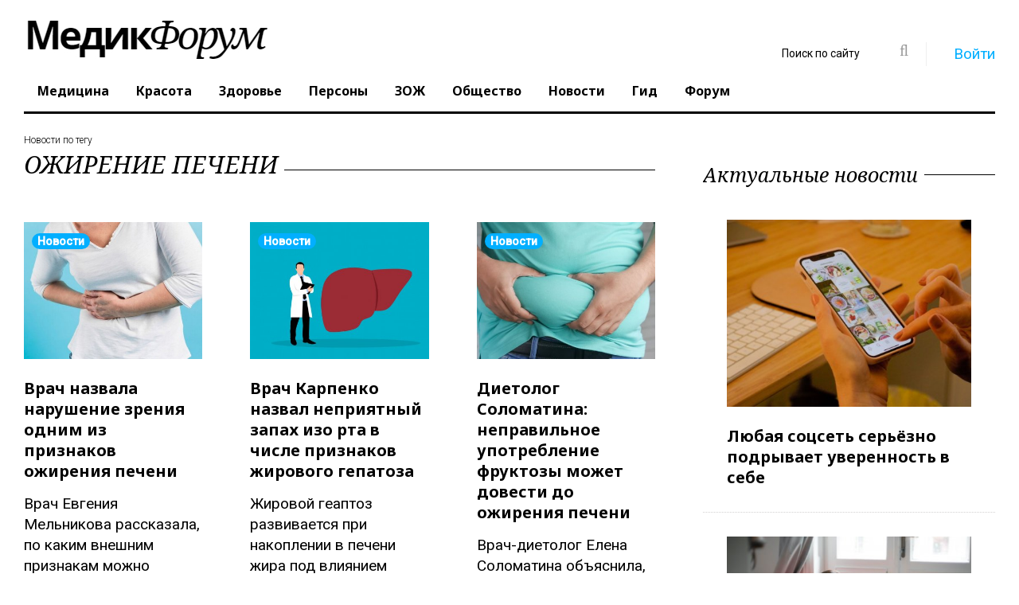

--- FILE ---
content_type: text/html; charset=utf-8
request_url: https://www.medikforum.ru/tags/%D0%BE%D0%B6%D0%B8%D1%80%D0%B5%D0%BD%D0%B8%D0%B5%20%D0%BF%D0%B5%D1%87%D0%B5%D0%BD%D0%B8/
body_size: 20007
content:
<!DOCTYPE html>
<html lang="ru" class="wide wow-animation">
  <head>
    <meta name="format-detection" content="telephone=no">
    <meta name="viewport" content="width=device-width, height=device-height, initial-scale=1.0, maximum-scale=1.0, user-scalable=0">
    <meta http-equiv="X-UA-Compatible" content="IE=Edge">
	<meta name="robots" content="noyaca" />
	<meta name="verify-admitad" content="5fac882f0e" />
    <link rel="icon" href="/favicon.ico?v=1" type="image/x-icon">
	<link rel="preload" as="script" href="/templates/med_scroll_new/js/core.min.js?v=10">
	<link rel="preload" as="script" href="/templates/med_scroll_new/js/script.js?v=35">
	<link rel="preload" as="style" href="/templates/med_scroll_new/css/style.css?v=97">
	<link rel="preload" href="https://www.medikforum.ru/engine/editor/jscripts/froala/fonts/fontawesome-webfont.woff2?v=4.5.0" as="font" type="font/woff2" crossorigin>
	<link rel="preconnect" href="https://mc.yandex.ru/">
	<link rel="preconnect" href="https://an.yandex.ru/">
	<!-- Google Tag Manager -->
<script>(function(w,d,s,l,i){w[l]=w[l]||[];w[l].push({'gtm.start':
new Date().getTime(),event:'gtm.js'});var f=d.getElementsByTagName(s)[0],
j=d.createElement(s),dl=l!='dataLayer'?'&l='+l:'';j.async=true;j.src=
'https://www.googletagmanager.com/gtm.js?id='+i+dl;f.parentNode.insertBefore(j,f);
})(window,document,'script','dataLayer','GTM-N89DPWJ');</script>
<!-- End Google Tag Manager -->
    <!-- Stylesheets-->
	<style>@charset "UTF-8";html{font-family:sans-serif}body{margin:0}header,main,nav,section{display:block}a{background-color:transparent}img{border:0}button,input{color:inherit;font-family:inherit;font-size:inherit;font-style:inherit;font-variant:inherit;font-weight:inherit;line-height:inherit;margin:0}button{overflow:visible}button{text-transform:none}button{-webkit-appearance:button}input{line-height:normal}*{box-sizing:border-box}::before,::after{box-sizing:border-box}html{font-size:10px}body{font-family:roboto,Helvetica,Arial,sans-serif;font-size:19px;line-height:1.375;color:rgb(0,0,0);background-color:rgb(255,255,255)}input,button{font-family:inherit;font-size:inherit;line-height:inherit}a{color:rgb(2,175,255);text-decoration:none}img{vertical-align:middle}.img-responsive{display:block;max-width:100%;height:auto}.small{font-size:87%}.text-left{text-align:left}.text-center{text-align:center}ul{margin-top:0;margin-bottom:11px}label{display:inline-block;max-width:100%;margin-bottom:5px;font-weight:700}.form-control{display:block;width:100%;height:50px;padding:13px 20px;font-size:16px;line-height:1.375;color:rgb(153,153,153);background-color:rgb(255,255,255);background-image:none;border:1px solid rgb(204,204,204);border-top-left-radius:0;border-top-right-radius:0;border-bottom-right-radius:0;border-bottom-left-radius:0;-webkit-box-shadow:rgba(0,0,0,.0745098) 0 1px 1px inset;box-shadow:rgba(0,0,0,.0745098) 0 1px 1px inset}.form-control::-webkit-input-placeholder{color:rgb(153,153,153)}.form-group{margin-bottom:15px}.btn{display:inline-block;margin-bottom:0;font-weight:700;text-align:center;vertical-align:middle;background-image:none;border:1px solid transparent;white-space:nowrap;padding:13px 20px;font-size:16px;line-height:1.375;border-top-left-radius:0;border-top-right-radius:0;border-bottom-right-radius:0;border-bottom-left-radius:0}.btn-warning{color:rgb(255,255,255);background-color:rgb(255,246,2);border-color:rgb(255,246,2)}.col-xs-12{position:relative;min-height:1px;padding-left:30px;padding-right:30px}.col-xs-12{float:left}.col-xs-12{width:100%}html :first-child{margin-top:0}html :last-child{margin-bottom:0}.shell{margin-right:auto;margin-left:auto;padding-left:30px;padding-right:30px;min-width:300px;max-width:480px}@media (min-width:992px){.shell{max-width:970px}}@media (min-width:1200px){.shell{max-width:1790px}}.range{margin-left:-30px;margin-right:-30px}[class*="cell-"]{padding-left:30px;padding-right:30px}@media (min-width:480px){.range{display:-webkit-flex;-webkit-flex:0 1 auto;-webkit-flex-flow:row wrap}.range>[class*="cell"]{-webkit-flex:0 0 100%;max-width:100%}}@media (min-width:480px){.range-xs-middle{-webkit-align-items:center}}@media (min-width:1200px){.range>.cell-lg-6{-webkit-flex-basis:50%;max-width:50%}}.veil{display:none!important}@media (min-width:768px){.reveal-sm-block{display:block!important}.reveal-sm-inline-block{display:inline-block!important}.reveal-sm-flex{display:-webkit-flex!important}.veil-sm{display:none!important}}a{color:rgb(2,175,255)}.small{font-size:14px;line-height:1.85714}ul{padding:0;margin:0}.list-inline-0>li{display:inline-block}.page .text-white{color:rgb(255,255,255)}.text-center{text-align:center}@media (min-width:768px){.text-sm-left{text-align:left}}.btn{padding:13px 28px;font-family:'noto sans'}.btn-warning{color:rgb(0,0,0);background-color:rgb(255,246,2);border-color:rgb(255,246,2)}.icon{display:inline-block;text-align:center}.icon::before{position:relative;display:inline-block;font-weight:400;font-style:normal;font-size:16px;speak:none;text-transform:none;-webkit-font-smoothing:antialiased}.icon.icon-circle{width:50px;height:50px;line-height:50px}.icon-default{background-color:rgb(255,255,255);color:rgb(153,153,153)}.icon-gray-base{background-color:rgb(0,0,0);color:rgb(255,255,255);background-position:initial initial;background-repeat:initial initial}.icon-circle{border-top-left-radius:50%;border-top-right-radius:50%;border-bottom-right-radius:50%;border-bottom-left-radius:50%}.section-top-50{padding-top:50px}html .page .offset-top-5{margin-top:5px}html .page .offset-top-12{margin-top:12px}@media (min-width:1200px){html .page .offset-lg-negative-right-26{margin-right:-26px}}html .element-groups-xl-custom{-webkit-transform:translateY(-30px);margin-bottom:-30px;margin-left:-30px}html .element-groups-xl-custom>*,html .element-groups-xl-custom>:first-child{display:inline-block;margin-top:30px;margin-left:30px}.text-normal{font-style:normal}body{-webkit-font-smoothing:subpixel-antialiased}img{max-width:100%;display:inline-block;height:auto}.divider-vertical{display:inline-block;border-top-style:none;border-left-width:1px;border-left-style:solid;border-left-color:rgb(239,239,239);width:1px}.divider-vertical.divider-xs{height:30px;margin-left:30px;margin-right:29px}.post{position:relative}.post .post-inner{display:inline-block;position:relative;margin:0 auto;width:100%;max-width:100%}@media (min-width:992px){.post .post-inner{width:100%}}.post-variant-1{display:-webkit-flex}.post-variant-1 img{min-width:100%}.form-control{display:block;width:100%;height:50px;padding:13px 20px;font-family:'noto serif',serif;font-style:italic;font-size:14px;line-height:1.57143;color:rgb(0,0,0);background-color:rgb(255,255,255);border:1px solid rgb(204,204,204);border-top-left-radius:0;border-top-right-radius:0;border-bottom-right-radius:0;border-bottom-left-radius:0;box-shadow:none;outline:none}.form-control::-webkit-input-placeholder{color:rgb(0,0,0)}.rd-navbar{display:none}.rd-navbar{display:none;background-color:rgb(255,255,255);box-shadow:none;background-position:initial initial;background-repeat:initial initial}.rd-navbar-toggle{position:relative;width:48px;height:48px;line-height:48px;color:rgb(255,255,255);background-color:transparent;border:none;display:none}.rd-navbar-toggle span{position:relative;display:block;margin:auto}.rd-navbar-toggle span::after,.rd-navbar-toggle span::before{content:'';position:absolute;left:0;top:-8px}.rd-navbar-toggle span::after{top:8px}.rd-navbar-toggle span::after,.rd-navbar-toggle span::before,.rd-navbar-toggle span{width:24px;height:4px;background-color:rgb(255,255,255);border-top-left-radius:2px;border-top-right-radius:2px;border-bottom-right-radius:2px;border-bottom-left-radius:2px}.rd-navbar-toggle span{-webkit-transform:rotate(180deg)}.rd-navbar-toggle span::before,.rd-navbar-toggle span::after{-webkit-transform-origin:1.71429px 50%}.rd-navbar-brand .brand-name{font-family:'noto serif',serif;font-size:60px;line-height:60px;text-decoration:none;font-weight:300;font-style:italic;color:rgb(0,0,0)}.rd-navbar-brand .brand-name span{font-family:'noto sans',serif;font-weight:700;font-style:normal}.rd-navbar-search-toggle{display:inline-block;font-weight:400;font-style:normal;font-variant:normal;font-size:18px;line-height:36px;font-family:FontAwesome}.rd-navbar-search-toggle,.rd-navbar-search-toggle::before,.rd-navbar-search-toggle::after{text-align:center;width:36px;height:36px}.rd-navbar-search-toggle::before,.rd-navbar-search-toggle::after{position:absolute;left:0;top:0}.rd-navbar-search-toggle::before{content:'\f002';-webkit-transform:scale(1) rotate(0deg)}.rd-navbar:not(.rd-navbar-fixed) .rd-navbar-search-toggle::after{content:'\f00d';-webkit-transform:scale(0) rotate(-90deg)}.rd-navbar-search-form-submit{display:inline-block;position:relative;width:48px;height:48px;line-height:48px;color:rgb(153,153,153);text-align:center;font-size:24px}.rd-navbar-search-form-submit::before{content:'\f002';font-family:fontawesome;font-weight:400;font-size:20px}.rd-navbar-login{display:block;background-color:rgb(255,255,255);padding:20px;border:1px solid rgb(239,239,239);position:absolute;top:50px;right:0;opacity:0;z-index:-1;width:290px;background-position:initial initial;background-repeat:initial initial}.user-forms{z-index:99}.form-group{position:relative;text-align:left}.form-group{text-align:left}label{display:block}ul{list-style:none}@media (max-width:767px){body{font-family:roboto,Helvetica,Arial,sans-serif;font-size:16px;line-height:1.375;color:rgb(0,0,0);background-color:rgb(255,255,255)}.shell{margin-right:0;margin-left:0;padding:0 5px;min-width:300px;max-width:100%}.range{margin-left:0;margin-right:0}[class*="cell-"]{padding:0}.icon.icon-circle{width:40px;height:40px;line-height:40px}}@media (max-width:1199px) and (min-width:768px){.shell{margin-right:0;margin-left:0;padding:0 5px;min-width:300px;max-width:100%}.range{margin-left:0;margin-right:0}.post{margin:0 10px}}.instagram-media{margin:0 auto!important;}.vrezka{padding:15px;background-color:#0993dd;color:#fff;box-shadow: 0 14px 28px rgba(0,0,0,0.25), 0 10px 10px rgba(0,0,0,0.22);}h1,.h1{line-height: 1.26;font-size: 35px;font-family: noto sans,sans-serif;font-weight: 700;}.cell-lg-8 {-webkit-flex-basis: 66.66667%;-ms-flex-preferred-size: 66.66667%;flex-basis: 66.66667%;max-width: 66.66667%;}.cell-lg-4 {-webkit-flex-basis: 33.33333%;-ms-flex-preferred-size: 33.33333%;flex-basis: 33.33333%;max-width: 33.33333%;}.rd-navbar-static .rd-navbar-nav>li>a, .rd-navbar-fullwidth .rd-navbar-nav>li>a {position: relative;display: block;padding: 15px 17px 16px;font-family: noto sans,serif;color: #000;font-weight: 700;font-size: 16px;line-height: 1.2;text-decoration: none;transition: .3s ease-out;}@media screen and (min-width:768px){.video_player_yt{width:100%;height:400px}}.warning_txt {padding: 35px; background-color: #f1f1f1; font-style: italic;}.rd-navbar-static .rd-navbar-nav > li > .rd-navbar-dropdown li.rd-navbar--has-dropdown > a:after, .rd-navbar-fullwidth .rd-navbar-nav > li > .rd-navbar-dropdown li.rd-navbar--has-dropdown > a:after {content: '\f105'!important;font-family: 'FontAwesome'!important;}</style>
	<style>
		.rd-navbar-static .rd-navbar-dropdown, .rd-navbar-fullwidth .rd-navbar-dropdown {
		  width: 300px!important;
		}
	</style>
	
		<!--[if lt IE 10]>
    <div style="background: #212121; padding: 10px 0; box-shadow: 3px 3px 5px 0 rgba(0,0,0,.3); clear: both; text-align:center; position: relative; z-index:1;"><a href="http://windows.microsoft.com/en-US/internet-explorer/"><img src="images/ie8-panel/warning_bar_0000_us.jpg" border="0" height="42" width="820" alt="You are using an outdated browser. For a faster, safer browsing experience, upgrade for free today."></a></div>
    <script src="js/html5shiv.min.js"></script>
		<![endif]-->
	<meta charset="utf-8">
<title>ожирение печени — новости сегодня |  MedikForum.ru</title>
<meta name="description" content="ожирение печени сегодня - читайте в нашей ленте новостей последние события на тему ожирение печени">


<link rel="search" type="application/opensearchdescription+xml" href="https://www.medikforum.ru/index.php?do=opensearch" title="Информационный портал о здоровье, медицине и красоте в России и мире">


<link href="/templates/med_scroll_new/css/style.css?v=96" rel="stylesheet">


<link href="/engine/editor/jscripts/froala/fonts/font-awesome.css" rel="stylesheet">


  </head>
  <body>
<!-- Google Tag Manager (noscript) -->
<noscript><iframe src="https://www.googletagmanager.com/ns.html?id=GTM-N89DPWJ"
height="0" width="0" style="display:none;visibility:hidden"></iframe></noscript>

<!-- Yandex.Metrika counter -->
<script type="text/javascript" >
   (function(m,e,t,r,i,k,a){m[i]=m[i]||function(){(m[i].a=m[i].a||[]).push(arguments)};
   m[i].l=1*new Date();k=e.createElement(t),a=e.getElementsByTagName(t)[0],k.async=1,k.src=r,a.parentNode.insertBefore(k,a)})
   (window, document, "script", "https://mc.yandex.ru/metrika/tag.js", "ym");

   ym(87003818, "init", {
        clickmap:true,
        trackLinks:true,
        accurateTrackBounce:true,
        webvisor:true
   });
</script>
<noscript><div><img src="https://mc.yandex.ru/watch/87003818" style="position:absolute; left:-9999px;" alt="" /></div></noscript>
<!-- /Yandex.Metrika counter -->

<script type="text/javascript">(function(c,s,t,r,e,a,m){c[e]=c[e]||function(){(c[e].q=c[e].q||[]).push(arguments)},c[e].p=r,a=s.createElement(t),m=s.getElementsByTagName(t)[0],a.async=1,a.src=r,m.parentNode.insertBefore(a,m)})(window,document,'script','https://c.sberlead.ru/clickstream.bundle.js','csa');csa('init', {analyticsId: '05c44156-d27a-489f-8a97-4ce2e7a0c419'}, true, true);</script>

<!-- End Google Tag Manager (noscript) -->

  
    <!-- Page-->
    <div class="page text-left">
		<div class="shell">
			<div class="reveal-sm-flex range-xs-middle">
				<div class="text-center col-xs-12" style="background-color: #fff;"></div>
			</div>
		</div>
	
	  <header class="page-head" style="min-height:134px;">
        <div class="rd-navbar-wrap">
          <nav class="rd-navbar rd-navbar-default rd-navbar-static" data-layout="rd-navbar-fixed" data-sm-layout="rd-navbar-fullwidth" data-lg-layout="rd-navbar-static" data-stick-up-offset="198" data-md-layout="rd-navbar-fullwidth">
            <div class="rd-navbar-inner">
              
              <div class="rd-navbar-panel">
                <button class="rd-navbar-toggle" data-rd-navbar-toggle=".rd-navbar-nav-wrap"><span></span></button>
                <div class="rd-navbar-brand"><a href="/" class="brand-name"><img src="/templates/med_scroll_new/logo.jpg" /></a></div>
              </div>
              <div class="rd-navbar-nav-wrap">
                <div class="rd-navbar-social-list">
				<div class="rd-navbar-top-part-right" style="position: absolute; top: 40px; right: 30px; z-index:3;">
                  <div data-rd-navbar-toggle=".rd-navbar-search-wrap" class="rd-navbar-search-toggle"></div>
					  <div class="rd-navbar-search-wrap">
						<div class="rd-navbar-search">
						  <form action="" method="post" class="rd-navbar-search-form">
								<input type="hidden" name="do" value="search" />
								<input type="hidden" name="subaction" value="search" />
							<label class="rd-navbar-search-form-input">
								<input type="text" name="story" id="story" placeholder="Поиск по сайту" autocomplete="off">
							</label>
							<button type="submit" class="rd-navbar-search-form-submit"></button>
						  </form>
						</div>
					  </div>
					  <div class="divider-vertical divider-xs"></div>
					 
 
  <div class="element-groups-xl-custom user-forms"><a href="#" data-rd-navbar-toggle=".rd-navbar-login" class="rd-navbar-login-btn"><span class="icon icon-sm fa fa-unlock-alt text-white veil-sm"></span><span class="veil reveal-sm-inline-block">Войти</span></a>
	<!-- Navbar login-->
	<div class="rd-navbar-login">
	  <form method="post" action=''>
		<div class="form-group">
		  <input type="text" name="login_name" placeholder="E-mail" class="form-control" />
		</div>
		<div class="form-group offset-top-12">
		  <input type="password" name="login_password" placeholder="Пароль" class="form-control" />
		</div>
		<div>
			<a href="https://oauth.vk.com/authorize?client_id=6347267&amp;redirect_uri=https%3A%2F%2Fwww.medikforum.ru%2Findex.php%3Fdo%3Dauth-social%26provider%3Dvk&amp;scope=offline%2Cemail&amp;state=0e1a7139a6f33949b9b0c8d7e5331f69&amp;response_type=code&amp;v=5.90" target="_blank"><div class="icon icon-circle fa fa-vk icon-gray-base offset-top-5" title="Авторизация через Вконтакте"></div></a>
			<a href="https://www.facebook.com/dialog/oauth?client_id=473100466100143&amp;redirect_uri=https%3A%2F%2Fwww.medikforum.ru%2Findex.php%3Fdo%3Dauth-social%26provider%3Dfc&amp;scope=public_profile%2Cemail&amp;display=popup&amp;state=0e1a7139a6f33949b9b0c8d7e5331f69&amp;response_type=code" target="_blank"><div class="icon icon-circle fa fa-facebook icon-gray-base offset-top-5" title="Авторизация через Фейсбук"></div></a>
			
			
			<a href="https://www.medikforum.ru/index.php?do=register" class="rd-navbar-register-btn"><span class="icon icon-sm fa fa-user text-white veil-sm"></span><span class="veil reveal-sm-inline-block">Регистрация</span></a>
		</div>
		<input name="login" type="hidden" id="login" value="submit">
		<button type="submit" class="btn btn-warning offset-top-12 text-normal">Войти</button>
	  </form>
	</div><!--<a href="https://www.medikforum.ru/index.php?do=register" class="rd-navbar-register-btn"><span class="icon icon-sm fa fa-user text-white veil-sm"></span><span class="veil reveal-sm-inline-block">Регистрация</span></a>-->
  </div>
  
                </div>
                </div>
                <ul class="rd-navbar-nav">
                  <!--<li ><a href="/">Главная</a></li>-->
                  <li ><a href="/medicine/">Медицина</a></li>
                  <li ><a href="/beauty/">Красота</a></li>
                  <li ><a href="/health/">Здоровье</a></li>
                  <li ><a href="/persons/">Персоны</a></li>
                  <li ><a href="/zoj/">ЗОЖ</a></li>
                  <li ><a href="/society/">Общество</a></li>
                  <li ><a href="/tags/">Новости</a></li>
                  <li><a href="/guide.html">Гид</a></li>
                  <li><a href="/forum/">Форум</a></li>
                </ul>
              </div>
            </div>
          </nav>
        </div>
      </header>

	  <main class="page-content">

		
		

		
		
        <section class="offset-top-25 infinity-article">
          <div class="shell">
            <div class="range text-md-left">
              <div class="cell-lg-8">
				
					

				
				<div class="heading-divider offset-top-0">
				
					<p style="margin-bottom: 0;font-size: 12px;">Новости по тегу</p>
					<h1 class="h2" style="text-transform: uppercase;">ожирение печени</h1>
				
					
					<p></p>
				</div>



				
				
				
				
				
				
				
				
				
					
					
					


<div class='range offset-top-0'>
<div class="text-sm-left cell-xs-preffix-1 cell-xs-10 cell-sm-6 cell-sm-preffix-0 cell-md-4 offset-top-45 offset-sm-top-0">
	<div class="post post-variant-3">
	  <div class="post-inner"><a href="https://www.medikforum.ru/health/151236-vrach-nazvala-narushenie-zreniya-odnim-iz-priznakov-ozhireniya-pecheni.html"><img data-src="https://mon.medikforum.ru/uploads/posts/2025-01/medium/1738243603_problemy-zhenschina.jpg" alt="" class="post-image lazy" src="https://mon.medikforum.ru/uploads/posts/2025-01/medium/1738243603_problemy-zhenschina.jpg" /></a>
		
		
		
		
		<div class="post-caption">
		  <ul>
		       <a href="/tags/"><span class="badge badge-warning" style="background-color: #02afff;">Новости</span></a></li>
		  </ul>
		</div>
		
		
		
		
	  </div>
	  <div class="h5 text-bold"><a href="https://www.medikforum.ru/health/151236-vrach-nazvala-narushenie-zreniya-odnim-iz-priznakov-ozhireniya-pecheni.html" class="post-link">Врач назвала нарушение зрения одним из признаков ожирения печени</a></div>
	  
	  <div class="post-txt offset-top-15">Врач Евгения Мельникова рассказала, по каким внешним признакам можно понять, что развивается жировой гепатоз. Врач назвала нарушение зрения одним из признаков ожирения печени или жирового гепатоза, отметив, что при развитии данной патологии в организме снижается содержание витамина А (он ответствен за качество зрения). Помимо того, при...</div>
	  <div class="post-meta post-meta-hidden-outer">
		<div class="post-meta-hidden">
		  <div class="icon text-gray icon-lg">
			<a href="https://www.medikforum.ru/health/151236-vrach-nazvala-narushenie-zreniya-odnim-iz-priznakov-ozhireniya-pecheni.html#comment-block" class="post-meta-comment">0</a>
		  </div>
		</div>
		<div><time datetime="30-01-2025 16:28" style="color: #959191;">30-01-2025</time></div>
	  </div>
	  
	</div>
</div>





<div class="text-sm-left cell-xs-preffix-1 cell-xs-10 cell-sm-6 cell-sm-preffix-0 cell-md-4 offset-top-45 offset-sm-top-0">
	<div class="post post-variant-3">
	  <div class="post-inner"><a href="https://www.medikforum.ru/health/150968-vrach-karpenko-nazval-nepriyatnyy-zapah-izo-rta-v-chisle-priznakov-zhirovogo-gepatoza.html"><img data-src="https://mon.medikforum.ru/uploads/posts/2024-12/medium/1735152097_vrach-v-belom-halate.jpg" alt="" class="post-image lazy" src="https://mon.medikforum.ru/uploads/posts/2024-12/medium/1735152097_vrach-v-belom-halate.jpg" /></a>
		
		
		
		
		<div class="post-caption">
		  <ul>
		       <a href="/tags/"><span class="badge badge-warning" style="background-color: #02afff;">Новости</span></a></li>
		  </ul>
		</div>
		
		
		
		
	  </div>
	  <div class="h5 text-bold"><a href="https://www.medikforum.ru/health/150968-vrach-karpenko-nazval-nepriyatnyy-zapah-izo-rta-v-chisle-priznakov-zhirovogo-gepatoza.html" class="post-link">Врач Карпенко назвал неприятный запах изо рта в числе признаков жирового гепатоза</a></div>
	  
	  <div class="post-txt offset-top-15">Жировой геаптоз развивается при накоплении в печени жира под влиянием нездорового образа жизни, констатировал специалист. Врач-гастроэнтеролог Дмитрий Карпенко обратил внимание на распространенную проблему, связанную с ожирением печени. «Жировой гепатоз, или стеатоз печени, – это состояние, связанное с накоплением жира в клетках органа, что...</div>
	  <div class="post-meta post-meta-hidden-outer">
		<div class="post-meta-hidden">
		  <div class="icon text-gray icon-lg">
			<a href="https://www.medikforum.ru/health/150968-vrach-karpenko-nazval-nepriyatnyy-zapah-izo-rta-v-chisle-priznakov-zhirovogo-gepatoza.html#comment-block" class="post-meta-comment">0</a>
		  </div>
		</div>
		<div><time datetime="25-12-2024 21:44" style="color: #959191;">25-12-2024</time></div>
	  </div>
	  
	</div>
</div>





<div class="text-sm-left cell-xs-preffix-1 cell-xs-10 cell-sm-6 cell-sm-preffix-0 cell-md-4 offset-top-45 offset-sm-top-0">
	<div class="post post-variant-3">
	  <div class="post-inner"><a href="https://www.medikforum.ru/health/149795-dietolog-solomatina-nepravilnoe-upotreblenie-fruktozy-mozhet-dovesti-do-ozhireniya-pecheni.html"><img data-src="https://mon.medikforum.ru/uploads/posts/2024-08/medium/1723983568_zhivot.jpg" alt="" class="post-image lazy" src="https://mon.medikforum.ru/uploads/posts/2024-08/medium/1723983568_zhivot.jpg" /></a>
		
		
		
		
		<div class="post-caption">
		  <ul>
		       <a href="/tags/"><span class="badge badge-warning" style="background-color: #02afff;">Новости</span></a></li>
		  </ul>
		</div>
		
		
		
		
	  </div>
	  <div class="h5 text-bold"><a href="https://www.medikforum.ru/health/149795-dietolog-solomatina-nepravilnoe-upotreblenie-fruktozy-mozhet-dovesti-do-ozhireniya-pecheni.html" class="post-link">Диетолог Соломатина: неправильное употребление фруктозы может довести до ожирения печени</a></div>
	  
	  <div class="post-txt offset-top-15">Врач-диетолог Елена Соломатина объяснила, почему при употреблении фруктозы как заменителя сахара возникают проблемы с избыточным жироотложением. Диетолог Соломатина предупредила россиян, что неправильное употребление фруктозы может довести до ожирения печени, а также «помогает» развиться общему ожирению. Речь идет, прежде всего, о её поедании в...</div>
	  <div class="post-meta post-meta-hidden-outer">
		<div class="post-meta-hidden">
		  <div class="icon text-gray icon-lg">
			<a href="https://www.medikforum.ru/health/149795-dietolog-solomatina-nepravilnoe-upotreblenie-fruktozy-mozhet-dovesti-do-ozhireniya-pecheni.html#comment-block" class="post-meta-comment">0</a>
		  </div>
		</div>
		<div><time datetime="18-08-2024 15:22" style="color: #959191;">18-08-2024</time></div>
	  </div>
	  
	</div>
</div>
<div class="cell-xl-12 veil reveal-md-block offset-top-0"><hr class="divider divider-dashed offset-top-20"><div class="hidden"></div></div>




<div class="text-sm-left cell-xs-preffix-1 cell-xs-10 cell-sm-6 cell-sm-preffix-0 cell-md-4 offset-top-45 offset-sm-top-0">
	<div class="post post-variant-3">
	  <div class="post-inner"><a href="https://www.medikforum.ru/health/149355-zhir-otkladyvaetsya-v-kletkah-gepatolog-vasileva-obyasnila-vred-sladkogo-dlya-pecheni.html"><img data-src="https://mon.medikforum.ru/uploads/posts/2024-07/medium/1720186250_v-zhivote-belaya-futbolka.jpg" alt="" class="post-image lazy" src="https://mon.medikforum.ru/uploads/posts/2024-07/medium/1720186250_v-zhivote-belaya-futbolka.jpg" /></a>
		
		
		
		
		<div class="post-caption">
		  <ul>
		       <a href="/tags/"><span class="badge badge-warning" style="background-color: #02afff;">Новости</span></a></li>
		  </ul>
		</div>
		
		
		
		
	  </div>
	  <div class="h5 text-bold"><a href="https://www.medikforum.ru/health/149355-zhir-otkladyvaetsya-v-kletkah-gepatolog-vasileva-obyasnila-vred-sladkogo-dlya-pecheni.html" class="post-link">«Жир откладывается в клетках»: гепатолог Васильева объяснила вред сладкого для печени</a></div>
	  
	  <div class="post-txt offset-top-15">Врач-гепатолог Наталья Васильева: любители сладкого сильно рискуют своей печенью. Многим известно, что здоровую печень губит злоупотребление алкоголем, но врач Васильева отметила: токсичными для органа могут оказаться продукты, привычные для россиян. В частности, одним из самых вредных для печени медик назвала сахар, употребляемый регулярно и в...</div>
	  <div class="post-meta post-meta-hidden-outer">
		<div class="post-meta-hidden">
		  <div class="icon text-gray icon-lg">
			<a href="https://www.medikforum.ru/health/149355-zhir-otkladyvaetsya-v-kletkah-gepatolog-vasileva-obyasnila-vred-sladkogo-dlya-pecheni.html#comment-block" class="post-meta-comment">0</a>
		  </div>
		</div>
		<div><time datetime="05-07-2024 16:32" style="color: #959191;">05-07-2024</time></div>
	  </div>
	  
	</div>
</div>





<div class="text-sm-left cell-xs-preffix-1 cell-xs-10 cell-sm-6 cell-sm-preffix-0 cell-md-4 offset-top-45 offset-sm-top-0">
	<div class="post post-variant-3">
	  <div class="post-inner"><a href="https://www.medikforum.ru/health/148499-washington-post-nealkogolnaya-zhirovaya-bolezn-pecheni-sposobna-ubit-dazhe-detey.html"><img data-src="https://mon.medikforum.ru/uploads/posts/2024-04/medium/1713865837_est-kartoshku-fri.jpg" alt="" class="post-image lazy" src="https://mon.medikforum.ru/uploads/posts/2024-04/medium/1713865837_est-kartoshku-fri.jpg" /></a>
		
		
		
		
		<div class="post-caption">
		  <ul>
		       <a href="/tags/"><span class="badge badge-warning" style="background-color: #02afff;">Новости</span></a></li>
		  </ul>
		</div>
		
		
		
		
	  </div>
	  <div class="h5 text-bold"><a href="https://www.medikforum.ru/health/148499-washington-post-nealkogolnaya-zhirovaya-bolezn-pecheni-sposobna-ubit-dazhe-detey.html" class="post-link">Washington Post: неалкогольная жировая болезнь печени способна убить даже детей</a></div>
	  
	  <div class="post-txt offset-top-15">Ожирение печени превратилось в одну из самых серьезных медицинских проблем у современных людей, такому ожирению сегодня подвергаются даже дети. Ученые констатируют, что в России (как и во всем мире) стало больше число людей, страдающих от такой патологии как НАЖБП, неалкогольная жировая болезнь печени. Такой рост случаев заболевания исследователи...</div>
	  <div class="post-meta post-meta-hidden-outer">
		<div class="post-meta-hidden">
		  <div class="icon text-gray icon-lg">
			<a href="https://www.medikforum.ru/health/148499-washington-post-nealkogolnaya-zhirovaya-bolezn-pecheni-sposobna-ubit-dazhe-detey.html#comment-block" class="post-meta-comment">0</a>
		  </div>
		</div>
		<div><time datetime="23-04-2024 12:52" style="color: #959191;">23-04-2024</time></div>
	  </div>
	  
	</div>
</div>





<div class="text-sm-left cell-xs-preffix-1 cell-xs-10 cell-sm-6 cell-sm-preffix-0 cell-md-4 offset-top-45 offset-sm-top-0">
	<div class="post post-variant-3">
	  <div class="post-inner"><a href="https://www.medikforum.ru/health/148281-bezobidnye-produkty-s-fruktozoy-i-solyu-mogut-vredit-pecheni-ne-huzhe-alkogolya.html"><img data-src="https://mon.medikforum.ru/uploads/posts/2024-04/medium/1712402297_proverka-medik.jpg" alt="" class="post-image lazy" src="https://mon.medikforum.ru/uploads/posts/2024-04/medium/1712402297_proverka-medik.jpg" /></a>
		
		
		
		
		<div class="post-caption">
		  <ul>
		       <a href="/tags/"><span class="badge badge-warning" style="background-color: #02afff;">Новости</span></a></li>
		  </ul>
		</div>
		
		
		
		
	  </div>
	  <div class="h5 text-bold"><a href="https://www.medikforum.ru/health/148281-bezobidnye-produkty-s-fruktozoy-i-solyu-mogut-vredit-pecheni-ne-huzhe-alkogolya.html" class="post-link">«Безобидные» продукты с фруктозой и солью могут вредить печени не хуже алкоголя</a></div>
	  
	  <div class="post-txt offset-top-15">Заболевания этого органа может спровоцировать не только употребление алкогольных напитков – неправильное питание чаще вызывает ожирение печени. Статистика говорит, что почти у каждого третьего взрослого россиянина имеется НАЖБП – неалкогольная жировая болезнь печени. Данная патология, как следует из ее названия, не связана с употреблением...</div>
	  <div class="post-meta post-meta-hidden-outer">
		<div class="post-meta-hidden">
		  <div class="icon text-gray icon-lg">
			<a href="https://www.medikforum.ru/health/148281-bezobidnye-produkty-s-fruktozoy-i-solyu-mogut-vredit-pecheni-ne-huzhe-alkogolya.html#comment-block" class="post-meta-comment">0</a>
		  </div>
		</div>
		<div><time datetime="06-04-2024 14:19" style="color: #959191;">06-04-2024</time></div>
	  </div>
	  
	</div>
</div>
<div class="cell-xl-12 veil reveal-md-block offset-top-0"><hr class="divider divider-dashed offset-top-20"><div class="hidden"></div></div>




<div class="text-sm-left cell-xs-preffix-1 cell-xs-10 cell-sm-6 cell-sm-preffix-0 cell-md-4 offset-top-45 offset-sm-top-0">
	<div class="post post-variant-3">
	  <div class="post-inner"><a href="https://www.medikforum.ru/zoj/148147-infekcionist-strebkova-mayonez-i-zhirnyy-syr-mogut-podorvat-zdorove-pecheni.html"><img data-src="https://mon.medikforum.ru/uploads/posts/2024-03/medium/1711472510_1711472547.jpg" alt="" class="post-image lazy" src="https://mon.medikforum.ru/uploads/posts/2024-03/medium/1711472510_1711472547.jpg" /></a>
		
		
		
		
		<div class="post-caption">
		  <ul>
		       <a href="/tags/"><span class="badge badge-warning" style="background-color: #02afff;">Новости</span></a></li>
		  </ul>
		</div>
		
		
		
		
	  </div>
	  <div class="h5 text-bold"><a href="https://www.medikforum.ru/zoj/148147-infekcionist-strebkova-mayonez-i-zhirnyy-syr-mogut-podorvat-zdorove-pecheni.html" class="post-link">Инфекционист Стребкова: майонез и жирный сыр могут подорвать здоровье печени</a></div>
	  
	  <div class="post-txt offset-top-15">Инфекционист Елена Стребкова предупредила о продуктах, которые могут лишить человека здоровой печени при неправильном употреблении. Главный самарский инфекционист Елена Стребкова предостерегла от слишком активного употребления продуктов, которые могут подорвать здоровье печени. В частности, к таковым относятся полуфабрикаты. «Частое употребление...</div>
	  <div class="post-meta post-meta-hidden-outer">
		<div class="post-meta-hidden">
		  <div class="icon text-gray icon-lg">
			<a href="https://www.medikforum.ru/zoj/148147-infekcionist-strebkova-mayonez-i-zhirnyy-syr-mogut-podorvat-zdorove-pecheni.html#comment-block" class="post-meta-comment">0</a>
		  </div>
		</div>
		<div><time datetime="26-03-2024 20:05" style="color: #959191;">26-03-2024</time></div>
	  </div>
	  
	</div>
</div>





<div class="text-sm-left cell-xs-preffix-1 cell-xs-10 cell-sm-6 cell-sm-preffix-0 cell-md-4 offset-top-45 offset-sm-top-0">
	<div class="post post-variant-3">
	  <div class="post-inner"><a href="https://www.medikforum.ru/health/148006-gepatolog-vyalov-privychka-nachinat-den-so-stakana-soka-vedet-k-ozhireniyu-pecheni.html"><img data-src="https://mon.medikforum.ru/uploads/posts/2024-03/medium/1710532091_stakan-v-ruke.jpg" alt="" class="post-image lazy" src="https://mon.medikforum.ru/uploads/posts/2024-03/medium/1710532091_stakan-v-ruke.jpg" /></a>
		
		
		
		
		<div class="post-caption">
		  <ul>
		       <a href="/tags/"><span class="badge badge-warning" style="background-color: #02afff;">Новости</span></a></li>
		  </ul>
		</div>
		
		
		
		
	  </div>
	  <div class="h5 text-bold"><a href="https://www.medikforum.ru/health/148006-gepatolog-vyalov-privychka-nachinat-den-so-stakana-soka-vedet-k-ozhireniyu-pecheni.html" class="post-link">Гепатолог Вялов: привычка начинать день со стакана сока ведет к ожирению печени</a></div>
	  
	  <div class="post-txt offset-top-15">Гепатолог Сергей Вялов: особенно вредно пить натощак пакетированные соки. Гепатолог Вялов посоветовал россиянам не употреблять соки и другие сладкие напитки натощак по утрам после пробуждения. Привычка начинать день со стакана сока может серьезно навредить печени, заявил медик. Вялов отметил, что соки сильно насыщены сахаром, который быстро...</div>
	  <div class="post-meta post-meta-hidden-outer">
		<div class="post-meta-hidden">
		  <div class="icon text-gray icon-lg">
			<a href="https://www.medikforum.ru/health/148006-gepatolog-vyalov-privychka-nachinat-den-so-stakana-soka-vedet-k-ozhireniyu-pecheni.html#comment-block" class="post-meta-comment">0</a>
		  </div>
		</div>
		<div><time datetime="15-03-2024 22:50" style="color: #959191;">15-03-2024</time></div>
	  </div>
	  
	</div>
</div>





<div class="text-sm-left cell-xs-preffix-1 cell-xs-10 cell-sm-6 cell-sm-preffix-0 cell-md-4 offset-top-45 offset-sm-top-0">
	<div class="post post-variant-3">
	  <div class="post-inner"><a href="https://www.medikforum.ru/zoj/147896-vrach-yakusheva-korrekciya-pitaniya-i-dvizhenie-pomogayut-izbavitsya-ot-ozhireniya-pecheni.html"><img data-src="https://mon.medikforum.ru/uploads/posts/2024-03/medium/1709808648_derzhatsya-problemy.jpg" alt="" class="post-image lazy" src="https://mon.medikforum.ru/uploads/posts/2024-03/medium/1709808648_derzhatsya-problemy.jpg" /></a>
		
		
		
		
		<div class="post-caption">
		  <ul>
		       <a href="/tags/"><span class="badge badge-warning" style="background-color: #02afff;">Новости</span></a></li>
		  </ul>
		</div>
		
		
		
		
	  </div>
	  <div class="h5 text-bold"><a href="https://www.medikforum.ru/zoj/147896-vrach-yakusheva-korrekciya-pitaniya-i-dvizhenie-pomogayut-izbavitsya-ot-ozhireniya-pecheni.html" class="post-link">Врач Якушева: коррекция питания и движение помогают избавиться от ожирения печени</a></div>
	  
	  <div class="post-txt offset-top-15">Врач-гастроэнтеролог Елена Якушева рассказала, что помогает убрать опасный жир, который накапливается в печени. Врач Якушева предупредила в беседе с ! Информация предоставлена в справочных целях. О противопоказаниях и побочных действиях спрашивайте у специалиста и ни при каких обстоятельствах не занимайтесь самолечением. При первых признаках...</div>
	  <div class="post-meta post-meta-hidden-outer">
		<div class="post-meta-hidden">
		  <div class="icon text-gray icon-lg">
			<a href="https://www.medikforum.ru/zoj/147896-vrach-yakusheva-korrekciya-pitaniya-i-dvizhenie-pomogayut-izbavitsya-ot-ozhireniya-pecheni.html#comment-block" class="post-meta-comment">0</a>
		  </div>
		</div>
		<div><time datetime="07-03-2024 13:53" style="color: #959191;">07-03-2024</time></div>
	  </div>
	  
	</div>
</div>
<div class="cell-xl-12 veil reveal-md-block offset-top-0"><hr class="divider divider-dashed offset-top-20"><div class="hidden"></div></div>




<div class="text-sm-left cell-xs-preffix-1 cell-xs-10 cell-sm-6 cell-sm-preffix-0 cell-md-4 offset-top-45 offset-sm-top-0">
	<div class="post post-variant-3">
	  <div class="post-inner"><a href="https://www.medikforum.ru/health/145185-endokrinolog-yurochkin-nazval-3-rasprostranennyh-mifa-o-zhirnoy-pecheni.html"><img data-src="https://mon.medikforum.ru/uploads/posts/2023-07/medium/1689188161_v-rukah-vracha.jpg" alt="" class="post-image lazy" src="https://mon.medikforum.ru/uploads/posts/2023-07/medium/1689188161_v-rukah-vracha.jpg" /></a>
		
		
		
		
		
		
		
	  </div>
	  <div class="h5 text-bold"><a href="https://www.medikforum.ru/health/145185-endokrinolog-yurochkin-nazval-3-rasprostranennyh-mifa-o-zhirnoy-pecheni.html" class="post-link">Эндокринолог Юрочкин назвал 3 распространенных мифа о жирной печени</a></div>
	  
	  <div class="post-txt offset-top-15">Эндокринолог Александр Юрочкин посоветовал россиянам быть лучше осведомленными о болезнях печени. Печень – второй по величине орган тела, ответственный за выведение вредных и токсичных элементов из организма, а также за переваривание витаминов, жиров и многих других питательных веществ. Накопление жира в органе может вызвать жировую болезнь...</div>
	  <div class="post-meta post-meta-hidden-outer">
		<div class="post-meta-hidden">
		  <div class="icon text-gray icon-lg">
			<a href="https://www.medikforum.ru/health/145185-endokrinolog-yurochkin-nazval-3-rasprostranennyh-mifa-o-zhirnoy-pecheni.html#comment-block" class="post-meta-comment">0</a>
		  </div>
		</div>
		<div><time datetime="12-07-2023 21:57" style="color: #959191;">12-07-2023</time></div>
	  </div>
	  
	</div>
</div>





<div class="text-sm-left cell-xs-preffix-1 cell-xs-10 cell-sm-6 cell-sm-preffix-0 cell-md-4 offset-top-45 offset-sm-top-0">
	<div class="post post-variant-3">
	  <div class="post-inner"><a href="https://www.medikforum.ru/health/144231-gepatolog-savelev-nekotorye-priznaki-ozhireniya-pecheni-zametny-na-lice-i-kozhe.html"><img data-src="https://mon.medikforum.ru/uploads/posts/2023-05/medium/1684526604_vrach.jpg" alt="" class="post-image lazy" src="https://mon.medikforum.ru/uploads/posts/2023-05/medium/1684526604_vrach.jpg" /></a>
		
		
		
		
		
		
		
	  </div>
	  <div class="h5 text-bold"><a href="https://www.medikforum.ru/health/144231-gepatolog-savelev-nekotorye-priznaki-ozhireniya-pecheni-zametny-na-lice-i-kozhe.html" class="post-link">Гепатолог Савельев: некоторые признаки ожирения печени заметны на лице и коже</a></div>
	  
	  <div class="post-txt offset-top-15">Врач-гепатолог Владислав Савельев: симптомы жирной печени могут проявляться на лице. Самая распространенная сегодня патология печени – неалкогольная жировая болезнь печени или НАЖБП – представляет собой нарушение обмена веществ, которое приводит к избыточному накоплению жира внутри ее клеток. В беседе с «МедикФорум» гепатолог Савельев отметил,...</div>
	  <div class="post-meta post-meta-hidden-outer">
		<div class="post-meta-hidden">
		  <div class="icon text-gray icon-lg">
			<a href="https://www.medikforum.ru/health/144231-gepatolog-savelev-nekotorye-priznaki-ozhireniya-pecheni-zametny-na-lice-i-kozhe.html#comment-block" class="post-meta-comment">0</a>
		  </div>
		</div>
		<div><time datetime="19-05-2023 23:03" style="color: #959191;">19-05-2023</time></div>
	  </div>
	  
	</div>
</div>





<div class="text-sm-left cell-xs-preffix-1 cell-xs-10 cell-sm-6 cell-sm-preffix-0 cell-md-4 offset-top-45 offset-sm-top-0">
	<div class="post post-variant-3">
	  <div class="post-inner"><a href="https://www.medikforum.ru/health/143470-endokrinolog-yurochkin-nazval-zametnye-na-lice-priznaki-ozhireniya-pecheni.html"><img data-src="https://mon.medikforum.ru/uploads/posts/2023-03/medium/1680280331_ruki-vrach.jpg" alt="" class="post-image lazy" src="https://mon.medikforum.ru/uploads/posts/2023-03/medium/1680280331_ruki-vrach.jpg" /></a>
		
		
		
		
		
		
		
	  </div>
	  <div class="h5 text-bold"><a href="https://www.medikforum.ru/health/143470-endokrinolog-yurochkin-nazval-zametnye-na-lice-priznaki-ozhireniya-pecheni.html" class="post-link">Эндокринолог Юрочкин назвал заметные на лице признаки ожирения печени</a></div>
	  
	  <div class="post-txt offset-top-15">Некоторые изменения с лицом и его кожей могут сигнализировать о жировой болезни печени. Ожирение печени может быть по своей природе алкогольного и неалкогольного происхождения (в последнем случае его вызывает рацион с высоким содержанием жиров и калорий вкупе с малоподвижностью). Симптомы патологии не всегда бывают очевидными, хотя некоторые люди...</div>
	  <div class="post-meta post-meta-hidden-outer">
		<div class="post-meta-hidden">
		  <div class="icon text-gray icon-lg">
			<a href="https://www.medikforum.ru/health/143470-endokrinolog-yurochkin-nazval-zametnye-na-lice-priznaki-ozhireniya-pecheni.html#comment-block" class="post-meta-comment">0</a>
		  </div>
		</div>
		<div><time datetime="31-03-2023 19:32" style="color: #959191;">31-03-2023</time></div>
	  </div>
	  
	</div>
</div>
<div class="cell-xl-12 veil reveal-md-block offset-top-0"><hr class="divider divider-dashed offset-top-20"><div class="hidden"></div></div>




<div class="text-sm-left cell-xs-preffix-1 cell-xs-10 cell-sm-6 cell-sm-preffix-0 cell-md-4 offset-top-45 offset-sm-top-0">
	<div class="post post-variant-3">
	  <div class="post-inner"><a href="https://www.medikforum.ru/health/143148-odin-iz-samyh-opasnyh-priznakov-ozhireniya-pecheni-poyavlyaetsya-vokrug-glaz.html"><img data-src="https://mon.medikforum.ru/uploads/posts/2023-03/medium/1678285778_pered-zerkalom.jpg" alt="" class="post-image lazy" src="https://mon.medikforum.ru/uploads/posts/2023-03/medium/1678285778_pered-zerkalom.jpg" /></a>
		
		
		
		
		
		
		
	  </div>
	  <div class="h5 text-bold"><a href="https://www.medikforum.ru/health/143148-odin-iz-samyh-opasnyh-priznakov-ozhireniya-pecheni-poyavlyaetsya-vokrug-glaz.html" class="post-link">Один из самых опасных признаков ожирения печени появляется вокруг глаз</a></div>
	  
	  <div class="post-txt offset-top-15">Признаком жировой болезни печени могут быть ксантелазмы, возникающие на коже вокруг носа и глаз. Жировая болезнь печени является медленно прогрессирующей патологией, способной в конечном итоге приводит к рубцеванию печени. Ее симптомы, часто отсутствующие вначале, имеют тенденцию ухудшаться по мере прогрессирования. Медики констатируют, что...</div>
	  <div class="post-meta post-meta-hidden-outer">
		<div class="post-meta-hidden">
		  <div class="icon text-gray icon-lg">
			<a href="https://www.medikforum.ru/health/143148-odin-iz-samyh-opasnyh-priznakov-ozhireniya-pecheni-poyavlyaetsya-vokrug-glaz.html#comment-block" class="post-meta-comment">0</a>
		  </div>
		</div>
		<div><time datetime="08-03-2023 17:30" style="color: #959191;">08-03-2023</time></div>
	  </div>
	  
	</div>
</div>





<div class="text-sm-left cell-xs-preffix-1 cell-xs-10 cell-sm-6 cell-sm-preffix-0 cell-md-4 offset-top-45 offset-sm-top-0">
	<div class="post post-variant-3">
	  <div class="post-inner"><a href="https://www.medikforum.ru/health/143085-syp-vozle-rta-mozhet-signalizirovat-o-zapuschennom-ozhirenii-pecheni.html"><img data-src="https://mon.medikforum.ru/uploads/posts/2023-03/medium/1677788594_zerkalo.jpg" alt="" class="post-image lazy" src="https://mon.medikforum.ru/uploads/posts/2023-03/medium/1677788594_zerkalo.jpg" /></a>
		
		
		
		
		
		
		
	  </div>
	  <div class="h5 text-bold"><a href="https://www.medikforum.ru/health/143085-syp-vozle-rta-mozhet-signalizirovat-o-zapuschennom-ozhirenii-pecheni.html" class="post-link">Сыпь возле рта может сигнализировать о запущенном ожирении печени</a></div>
	  
	  <div class="post-txt offset-top-15">Сыпь вокруг рта может быть признаком того, что в организме человека снижено содержание цинка из-за дисфункции печени. Печень, которая длительное время подвергается ожирению, препятствует усвоению определенных питательных веществ, в частности, цинка. Таким образом, многие люди с жировой болезнью печени также имеют дефицит цинка. По данным журнала...</div>
	  <div class="post-meta post-meta-hidden-outer">
		<div class="post-meta-hidden">
		  <div class="icon text-gray icon-lg">
			<a href="https://www.medikforum.ru/health/143085-syp-vozle-rta-mozhet-signalizirovat-o-zapuschennom-ozhirenii-pecheni.html#comment-block" class="post-meta-comment">0</a>
		  </div>
		</div>
		<div><time datetime="02-03-2023 23:24" style="color: #959191;">02-03-2023</time></div>
	  </div>
	  
	</div>
</div>





<div class="text-sm-left cell-xs-preffix-1 cell-xs-10 cell-sm-6 cell-sm-preffix-0 cell-md-4 offset-top-45 offset-sm-top-0">
	<div class="post post-variant-3">
	  <div class="post-inner"><a href="https://www.medikforum.ru/health/143078-bol-v-zhivote-ili-vzdutie-mogut-byt-priznakom-povyshennogo-holesterina.html"><img data-src="https://mon.medikforum.ru/uploads/posts/2023-03/medium/1677771742_v-zhivote-muzhchina.jpg" alt="" class="post-image lazy" src="https://mon.medikforum.ru/uploads/posts/2023-03/medium/1677771742_v-zhivote-muzhchina.jpg" /></a>
		
		
		
		
		
		
		
	  </div>
	  <div class="h5 text-bold"><a href="https://www.medikforum.ru/health/143078-bol-v-zhivote-ili-vzdutie-mogut-byt-priznakom-povyshennogo-holesterina.html" class="post-link">Боль в животе или вздутие могут быть признаком повышенного холестерина</a></div>
	  
	  <div class="post-txt offset-top-15">Неприятные признаки повышенного уровня холестерина в крови могут объясняться увеличением печени или селезенки. Когда в кровотоке собирается слишком много холестерина, это ведет к увеличению жировых отложений в кровеносных сосудах и артериях организма. Со временем слой отложений, прилипающих к внутренним стенкам сосудов, утолщается и сужает...</div>
	  <div class="post-meta post-meta-hidden-outer">
		<div class="post-meta-hidden">
		  <div class="icon text-gray icon-lg">
			<a href="https://www.medikforum.ru/health/143078-bol-v-zhivote-ili-vzdutie-mogut-byt-priznakom-povyshennogo-holesterina.html#comment-block" class="post-meta-comment">0</a>
		  </div>
		</div>
		<div><time datetime="02-03-2023 18:42" style="color: #959191;">02-03-2023</time></div>
	  </div>
	  
	</div>
</div>
<div class="cell-xl-12 veil reveal-md-block offset-top-0"><hr class="divider divider-dashed offset-top-20"><div class="hidden"></div></div>




<div class="text-sm-left cell-xs-preffix-1 cell-xs-10 cell-sm-6 cell-sm-preffix-0 cell-md-4 offset-top-45 offset-sm-top-0">
	<div class="post post-variant-3">
	  <div class="post-inner"><a href="https://www.medikforum.ru/zoj/142957-greypfrut-zaschischaet-zhirnuyu-pechen-ot-vospaleniya.html"><img data-src="https://mon.medikforum.ru/uploads/posts/2023-02/medium/1676925379_1676925327.jpg" alt="" class="post-image lazy" src="https://mon.medikforum.ru/uploads/posts/2023-02/medium/1676925379_1676925327.jpg" /></a>
		
		
		
		
		
		
		
	  </div>
	  <div class="h5 text-bold"><a href="https://www.medikforum.ru/zoj/142957-greypfrut-zaschischaet-zhirnuyu-pechen-ot-vospaleniya.html" class="post-link">Грейпфрут защищает жирную печень от воспаления</a></div>
	  
	  <div class="post-txt offset-top-15">Употребление грейпфрута может повысить устойчивость печени, уже подвергшейся ожирению, к окислительному стрессу и воспалению, установили китайские исследователи. Ученые из Школы традиционной китайской медицины констатировали, что антиоксидант нарингин улучшает защиту печени от опасных последствий вызванного алкоголем стеатоза, то есть, первой...</div>
	  <div class="post-meta post-meta-hidden-outer">
		<div class="post-meta-hidden">
		  <div class="icon text-gray icon-lg">
			<a href="https://www.medikforum.ru/zoj/142957-greypfrut-zaschischaet-zhirnuyu-pechen-ot-vospaleniya.html#comment-block" class="post-meta-comment">0</a>
		  </div>
		</div>
		<div><time datetime="20-02-2023 23:37" style="color: #959191;">20-02-2023</time></div>
	  </div>
	  
	</div>
</div>





<div class="text-sm-left cell-xs-preffix-1 cell-xs-10 cell-sm-6 cell-sm-preffix-0 cell-md-4 offset-top-45 offset-sm-top-0">
	<div class="post post-variant-3">
	  <div class="post-inner"><a href="https://www.medikforum.ru/zoj/142870-hodba-horosho-pomogaet-umenshat-zhirovye-otlozheniya-v-pecheni.html"><img data-src="https://mon.medikforum.ru/uploads/posts/2023-02/medium/1676480923_nogi.jpg" alt="" class="post-image lazy" src="https://mon.medikforum.ru/uploads/posts/2023-02/medium/1676480923_nogi.jpg" /></a>
		
		
		
		
		
		
		
	  </div>
	  <div class="h5 text-bold"><a href="https://www.medikforum.ru/zoj/142870-hodba-horosho-pomogaet-umenshat-zhirovye-otlozheniya-v-pecheni.html" class="post-link">Ходьба хорошо помогает уменьшать жировые отложения в печени</a></div>
	  
	  <div class="post-txt offset-top-15">Врачи напоминают: жир в печени приводит к воспалению и со временем способен перерасти в рак. Статистически неалкогольной жировой болезнью печени страдают почти 30 процентов населения мира. Данное заболевание характеризуется накоплением жира в органе под влиянием факторов, не связанных с приемом алкоголя, – малоподвижностью, перееданием,...</div>
	  <div class="post-meta post-meta-hidden-outer">
		<div class="post-meta-hidden">
		  <div class="icon text-gray icon-lg">
			<a href="https://www.medikforum.ru/zoj/142870-hodba-horosho-pomogaet-umenshat-zhirovye-otlozheniya-v-pecheni.html#comment-block" class="post-meta-comment">0</a>
		  </div>
		</div>
		<div><time datetime="15-02-2023 20:08" style="color: #959191;">15-02-2023</time></div>
	  </div>
	  
	</div>
</div>





<div class="text-sm-left cell-xs-preffix-1 cell-xs-10 cell-sm-6 cell-sm-preffix-0 cell-md-4 offset-top-45 offset-sm-top-0">
	<div class="post post-variant-3">
	  <div class="post-inner"><a href="https://www.medikforum.ru/health/142172-gastroenterolog-sadykov-chto-pomogaet-ot-ozhireniya-pecheni.html"><img data-src="https://mon.medikforum.ru/uploads/posts/2022-12/medium/1672070928_derzhatsya.jpg" alt="" class="post-image lazy" src="https://mon.medikforum.ru/uploads/posts/2022-12/medium/1672070928_derzhatsya.jpg" /></a>
		
		
		
		
		
		
		
	  </div>
	  <div class="h5 text-bold"><a href="https://www.medikforum.ru/health/142172-gastroenterolog-sadykov-chto-pomogaet-ot-ozhireniya-pecheni.html" class="post-link">Гастроэнтеролог Садыков: что помогает от ожирения печени?</a></div>
	  
	  <div class="post-txt offset-top-15">Гастроэнтеролог Рустем Садыков констатировал, что ожирению печени содействует в первую очередь употребление большого количества простых углеводов. Врач Садыков отметил в интервью, что при повышенном содержании жира в печени диагностируют жировой гепатоз. Развитию этой патологии способствует регулярное поедание больших порций сладкого, а также...</div>
	  <div class="post-meta post-meta-hidden-outer">
		<div class="post-meta-hidden">
		  <div class="icon text-gray icon-lg">
			<a href="https://www.medikforum.ru/health/142172-gastroenterolog-sadykov-chto-pomogaet-ot-ozhireniya-pecheni.html#comment-block" class="post-meta-comment">0</a>
		  </div>
		</div>
		<div><time datetime="26-12-2022 19:11" style="color: #959191;">26-12-2022</time></div>
	  </div>
	  
	</div>
</div>
<div class="cell-xl-12 veil reveal-md-block offset-top-0"><hr class="divider divider-dashed offset-top-20"><div class="hidden"></div></div>




<div class="text-sm-left cell-xs-preffix-1 cell-xs-10 cell-sm-6 cell-sm-preffix-0 cell-md-4 offset-top-45 offset-sm-top-0">
	<div class="post post-variant-3">
	  <div class="post-inner"><a href="https://www.medikforum.ru/health/141586-vnezapnyy-otek-nog-mozhet-govorit-o-zhirovoy-bolezni-pecheni-i-cirroze.html"><img data-src="https://mon.medikforum.ru/uploads/posts/2022-11/medium/1669038944_botinki.jpg" alt="" class="post-image lazy" src="https://mon.medikforum.ru/uploads/posts/2022-11/medium/1669038944_botinki.jpg" /></a>
		
		
		
		
		
		
		
	  </div>
	  <div class="h5 text-bold"><a href="https://www.medikforum.ru/health/141586-vnezapnyy-otek-nog-mozhet-govorit-o-zhirovoy-bolezni-pecheni-i-cirroze.html" class="post-link">Внезапный отек ног может говорить о жировой болезни печени и циррозе</a></div>
	  
	  <div class="post-txt offset-top-15">Отек ног может сигнализировать о том, что воспаление, вызванное жировой болезнью печени, привело к развитию цирроза. Накопление жира в печени, известное как жировая болезнь, часто протекает бессимптомно, и только на более поздних стадиях патологии могут возникнуть заметные симптомы. Большинство людей страдают от формы, называемой неалкогольной...</div>
	  <div class="post-meta post-meta-hidden-outer">
		<div class="post-meta-hidden">
		  <div class="icon text-gray icon-lg">
			<a href="https://www.medikforum.ru/health/141586-vnezapnyy-otek-nog-mozhet-govorit-o-zhirovoy-bolezni-pecheni-i-cirroze.html#comment-block" class="post-meta-comment">0</a>
		  </div>
		</div>
		<div><time datetime="21-11-2022 16:57" style="color: #959191;">21-11-2022</time></div>
	  </div>
	  
	</div>
</div>





<div class="text-sm-left cell-xs-preffix-1 cell-xs-10 cell-sm-6 cell-sm-preffix-0 cell-md-4 offset-top-45 offset-sm-top-0">
	<div class="post post-variant-3">
	  <div class="post-inner"><a href="https://www.medikforum.ru/health/141442-bol-v-sustavah-mozhet-signalizirovat-ob-ozhirenii-pecheni.html"><img data-src="https://mon.medikforum.ru/uploads/posts/2022-11/medium/1668438215_v-rukah.jpg" alt="" class="post-image lazy" src="https://mon.medikforum.ru/uploads/posts/2022-11/medium/1668438215_v-rukah.jpg" /></a>
		
		
		
		
		
		
		
	  </div>
	  <div class="h5 text-bold"><a href="https://www.medikforum.ru/health/141442-bol-v-sustavah-mozhet-signalizirovat-ob-ozhirenii-pecheni.html" class="post-link">Боль в суставах может сигнализировать об ожирении печени</a></div>
	  
	  <div class="post-txt offset-top-15">Прогрессирующее ожирение печени может вызвать аутоиммунную реакцию во всем теле, ведущую к появлению такого симптома как суставная боль. Статистически приблизительно 25 процентов людей в мире имеют ту или иную степень жировой болезни печени, что подвергает их риску опасных осложнений в дальнейшем. Жировая болезнь печени диагностируется, когда...</div>
	  <div class="post-meta post-meta-hidden-outer">
		<div class="post-meta-hidden">
		  <div class="icon text-gray icon-lg">
			<a href="https://www.medikforum.ru/health/141442-bol-v-sustavah-mozhet-signalizirovat-ob-ozhirenii-pecheni.html#comment-block" class="post-meta-comment">0</a>
		  </div>
		</div>
		<div><time datetime="14-11-2022 18:03" style="color: #959191;">14-11-2022</time></div>
	  </div>
	  
	</div>
</div>





<div class="text-sm-left cell-xs-preffix-1 cell-xs-10 cell-sm-6 cell-sm-preffix-0 cell-md-4 offset-top-45 offset-sm-top-0">
	<div class="post post-variant-3">
	  <div class="post-inner"><a href="https://www.medikforum.ru/zoj/141260-chetyre-produkta-pomogayut-vyvesti-iz-pecheni-lishniy-zhir-vrach-bokeriya.html"><img data-src="https://mon.medikforum.ru/uploads/posts/2022-11/medium/1667561468_1667561472.jpg" alt="" class="post-image lazy" src="https://mon.medikforum.ru/uploads/posts/2022-11/medium/1667561468_1667561472.jpg" /></a>
		
		
		
		
		
		
		
	  </div>
	  <div class="h5 text-bold"><a href="https://www.medikforum.ru/zoj/141260-chetyre-produkta-pomogayut-vyvesti-iz-pecheni-lishniy-zhir-vrach-bokeriya.html" class="post-link">Четыре продукта помогают вывести из печени лишний жир: врач Бокерия</a></div>
	  
	  <div class="post-txt offset-top-15">Очищать и поддерживать нормальную работу печени помогают простые и полезные продукты, констатировала врач-кардиолог Ольга Бокерия. Врач отметила, что заботиться о здоровье печени важно еще и потому, что от состояния и функционирования органа зависит работа сердца. «Особенно важно поддержать здоровье печени при приеме различных препаратов», -...</div>
	  <div class="post-meta post-meta-hidden-outer">
		<div class="post-meta-hidden">
		  <div class="icon text-gray icon-lg">
			<a href="https://www.medikforum.ru/zoj/141260-chetyre-produkta-pomogayut-vyvesti-iz-pecheni-lishniy-zhir-vrach-bokeriya.html#comment-block" class="post-meta-comment">0</a>
		  </div>
		</div>
		<div><time datetime="04-11-2022 14:32" style="color: #959191;">04-11-2022</time></div>
	  </div>
	  
	</div>
</div>
<div class="cell-xl-12 veil reveal-md-block offset-top-0"><hr class="divider divider-dashed offset-top-20"><div class="hidden"></div></div>




<div class="text-sm-left cell-xs-preffix-1 cell-xs-10 cell-sm-6 cell-sm-preffix-0 cell-md-4 offset-top-45 offset-sm-top-0">
	<div class="post post-variant-3">
	  <div class="post-inner"><a href="https://www.medikforum.ru/health/138141-osobennosti-sna-svyazany-s-ozhireniem-pecheni.html"><img data-src="https://mon.medikforum.ru/uploads/posts/2022-07/medium/1659192453_muzhchina-prosnulsya.jpg" alt="" class="post-image lazy" src="https://mon.medikforum.ru/uploads/posts/2022-07/medium/1659192453_muzhchina-prosnulsya.jpg" /></a>
		
		
		
		
		
		
		
	  </div>
	  <div class="h5 text-bold"><a href="https://www.medikforum.ru/health/138141-osobennosti-sna-svyazany-s-ozhireniem-pecheni.html" class="post-link">Особенности сна связаны с ожирением печени</a></div>
	  
	  <div class="post-txt offset-top-15">Исследователи обнаружили, что особенности сна могут влиять на работу одного из самых важных органов тела – некоторые связанные со сном привычки людей влияют на их подверженность ожирению печени. Известно, что некачественный или недостаточный сон (недосып) может оказывать физическое воздействие на организм, и новые данные Эндокринного общества...</div>
	  <div class="post-meta post-meta-hidden-outer">
		<div class="post-meta-hidden">
		  <div class="icon text-gray icon-lg">
			<a href="https://www.medikforum.ru/health/138141-osobennosti-sna-svyazany-s-ozhireniem-pecheni.html#comment-block" class="post-meta-comment">0</a>
		  </div>
		</div>
		<div><time datetime="30-07-2022 17:49" style="color: #959191;">30-07-2022</time></div>
	  </div>
	  
	</div>
</div>





<div class="text-sm-left cell-xs-preffix-1 cell-xs-10 cell-sm-6 cell-sm-preffix-0 cell-md-4 offset-top-45 offset-sm-top-0">
	<div class="post post-variant-3">
	  <div class="post-inner"><a href="https://www.medikforum.ru/health/138002-lyudyam-s-zhirnoy-pechenyu-nuzhno-opasatsya-serdechnoy-nedostatochnosti.html"><img data-src="https://mon.medikforum.ru/uploads/posts/2022-07/medium/1658916785_bol-ruki.jpg" alt="" class="post-image lazy" src="https://mon.medikforum.ru/uploads/posts/2022-07/medium/1658916785_bol-ruki.jpg" /></a>
		
		
		
		
		
		
		
	  </div>
	  <div class="h5 text-bold"><a href="https://www.medikforum.ru/health/138002-lyudyam-s-zhirnoy-pechenyu-nuzhno-opasatsya-serdechnoy-nedostatochnosti.html" class="post-link">Людям с жирной печенью нужно опасаться сердечной недостаточности</a></div>
	  
	  <div class="post-txt offset-top-15">Еще одна опасность того, в печени накапливается избыточное количество жира – у человека может возникнуть сердечная недостаточность. Большинство людей с жирной печенью страдают от НАЖБП, неалкогольной жировой болезни печени; при которой накопление жира в органе не связано с употреблением алкоголя. Медики предупреждают, что наличие НАЖБП может...</div>
	  <div class="post-meta post-meta-hidden-outer">
		<div class="post-meta-hidden">
		  <div class="icon text-gray icon-lg">
			<a href="https://www.medikforum.ru/health/138002-lyudyam-s-zhirnoy-pechenyu-nuzhno-opasatsya-serdechnoy-nedostatochnosti.html#comment-block" class="post-meta-comment">0</a>
		  </div>
		</div>
		<div><time datetime="27-07-2022 13:13" style="color: #959191;">27-07-2022</time></div>
	  </div>
	  
	</div>
</div>


<hr class='divider divider-dashed offset-top-25'>
<div class="text-center" id="bottom-nav"><a href="https://www.medikforum.ru/tags/%D0%BE%D0%B6%D0%B8%D1%80%D0%B5%D0%BD%D0%B8%D0%B5%20%D0%BF%D0%B5%D1%87%D0%B5%D0%BD%D0%B8/page/1.7666666666667/"><div class="nav-load btn btn-default btn-sm">Загрузить еще</div></a></div>



					
				
				
				
				
				

              </div>
			  </div>
			  
			  
              <div id="aside2" class="cell-lg-4">
				<div class="sticky">
						
						
					
					
					
					

					
					<!-- Yandex.RTB R-A-32874-22 -->
<div id="yandex_rtb_R-A-32874-22"></div>
<script type="text/javascript">
    (function(w, d, n, s, t) {
        w[n] = w[n] || [];
        w[n].push(function() {
            Ya.Context.AdvManager.render({
                blockId: "R-A-32874-22",
                renderTo: "yandex_rtb_R-A-32874-22",
                async: true
            });
        });
        t = d.getElementsByTagName("script")[0];
        s = d.createElement("script");
        s.type = "text/javascript";
        s.src = "//an.yandex.ru/system/context.js";
        s.async = true;
        t.parentNode.insertBefore(s, t);
    })(this, this.document, "yandexContextAsyncCallbacks");
</script>
					
					
					
					
					<div class="heading-divider">
						<span class="heading-italic text-light h3">Актуальные новости</span>
					</div>

					<div class="offset-top-30 text-center">
						<noindex><div class="text-sm-left cell-xs-preffix-1 cell-xs-10 cell-sm-6 cell-sm-preffix-0 cell-md-4 offset-top-45 offset-sm-top-0">
	<div class="post post-variant-3">
	  <div class="post-inner"><a href="https://www.medikforum.ru/beauty/140898-instagram-serezno-podryvaet-uverennost-v-sebe.html"><img src="https://mon.medikforum.ru/uploads/posts/2022-10/medium/1666275327_gabrielle-henderson-bmua09zy2zq-unsplash.jpg" alt="" class="post-image" /></a>
		<div class="post-caption">
		  <ul>
		  </ul>
		</div>
	  </div>
	  <div class="h5 text-bold"><a href="https://www.medikforum.ru/beauty/140898-instagram-serezno-podryvaet-uverennost-v-sebe.html" class="post-link">Любая соцсеть серьёзно подрывает уверенность в себе</a></div>
	</div>
</div>
<hr class="divider divider-dashed"><div class="text-sm-left cell-xs-preffix-1 cell-xs-10 cell-sm-6 cell-sm-preffix-0 cell-md-4 offset-top-45 offset-sm-top-0">
	<div class="post post-variant-3">
	  <div class="post-inner"><a href="https://www.medikforum.ru/health/140930-pyat-glavnyh-simptomov-covid-poyavlyayutsya-u-polnostyu-vakcinirovannyh.html"><img src="https://mon.medikforum.ru/uploads/posts/2022-10/medium/1666353963_pexels-andrea-piacquadio-3767426-3.jpg" alt="" class="post-image" /></a>
		<div class="post-caption">
		  <ul>
		  </ul>
		</div>
	  </div>
	  <div class="h5 text-bold"><a href="https://www.medikforum.ru/health/140930-pyat-glavnyh-simptomov-covid-poyavlyayutsya-u-polnostyu-vakcinirovannyh.html" class="post-link">Врач Захарова назвала 5 главных симптомов ковида, которые появляются у «полностью вакцинированных»</a></div>
	</div>
</div>
<hr class="divider divider-dashed"><div class="text-sm-left cell-xs-preffix-1 cell-xs-10 cell-sm-6 cell-sm-preffix-0 cell-md-4 offset-top-45 offset-sm-top-0">
	<div class="post post-variant-3">
	  <div class="post-inner"><a href="https://www.medikforum.ru/health/140411-pyat-priznakov-serdechnogo-pristupa-kogda-sleduet-vyzvat-skoruyu-pomosch.html"><img src="https://mon.medikforum.ru/uploads/posts/2026-01/1768467609_1664899322_v-grudi.jpg" alt="" class="post-image" /></a>
		<div class="post-caption">
		  <ul>
		  </ul>
		</div>
	  </div>
	  <div class="h5 text-bold"><a href="https://www.medikforum.ru/health/140411-pyat-priznakov-serdechnogo-pristupa-kogda-sleduet-vyzvat-skoruyu-pomosch.html" class="post-link">Пять признаков сердечного приступа, когда следует вызвать скорую помощь</a></div>
	</div>
</div>
<hr class="divider divider-dashed"><div class="text-sm-left cell-xs-preffix-1 cell-xs-10 cell-sm-6 cell-sm-preffix-0 cell-md-4 offset-top-45 offset-sm-top-0">
	<div class="post post-variant-3">
	  <div class="post-inner"><a href="https://www.medikforum.ru/health/140909-doktor-obyasnyaet-kak-kofe-mozhet-snizit-risk-slaboumiya-na-65-moschnyy-antioksidant.html"><img src="https://mon.medikforum.ru/uploads/posts/2022-10/medium/1666278840_pexels-mart-production-7330130-1.jpg" alt="" class="post-image" /></a>
		<div class="post-caption">
		  <ul>
		  </ul>
		</div>
	  </div>
	  <div class="h5 text-bold"><a href="https://www.medikforum.ru/health/140909-doktor-obyasnyaet-kak-kofe-mozhet-snizit-risk-slaboumiya-na-65-moschnyy-antioksidant.html" class="post-link">Врач Захарова объясняет, как кофе может снизить риск слабоумия на 65%</a></div>
	</div>
</div>
<hr class="divider divider-dashed"><div class="text-sm-left cell-xs-preffix-1 cell-xs-10 cell-sm-6 cell-sm-preffix-0 cell-md-4 offset-top-45 offset-sm-top-0">
	<div class="post post-variant-3">
	  <div class="post-inner"><a href="https://www.medikforum.ru/health/140888-hirurg-zinatulin-nazval-bol-v-spine-odnim-iz-priznakov-raka-pecheni.html"><img src="https://mon.medikforum.ru/uploads/posts/2022-10/medium/1666263473_v-spine-massazh.jpg" alt="" class="post-image" /></a>
		<div class="post-caption">
		  <ul>
		  </ul>
		</div>
	  </div>
	  <div class="h5 text-bold"><a href="https://www.medikforum.ru/health/140888-hirurg-zinatulin-nazval-bol-v-spine-odnim-iz-priznakov-raka-pecheni.html" class="post-link">Хирург Зинатулин назвал боль в спине одним из признаков рака печени</a></div>
	</div>
</div>
<hr class="divider divider-dashed"></noindex>
					</div>
					
					<div class="offset-top-15 text-center">
					<a rel="nofollow" href="https://zen.yandex.ru/medikforum.ru" class="btn btn-warning fa fa-newspaper-o offset-top-12" target="_blank" style="font-size: 16px; padding: 13px;"> Читать в Дзен</a>
					<a rel="nofollow" href="https://news.yandex.ru/index.html?from=rubric&amp;favid=12390" class="btn btn-warning fa fa-newspaper-o offset-top-12" target="_blank" style="font-size: 16px; padding: 13px;"> Читать в Яндекс Новостях</a>
				</div>
					
				</div>

<style>
.sticky {    position: static;
    position: sticky;
    top: 30px;
    right: 0;}
.sticky2 {
  top: 50px!important;
  position: fixed;
  z-index: 19;
}
.stop {
  position: relative;
  z-index: 19;
}
.mark {
	position: absolute;
    top: -16px;
    width: 238px;
    font-size: 9px;
	color: #000;
    background-color: #f1f1f1;
}
</style>

              </div>
			  
            </div>
          </div>
			<script type="text/javascript">
				(function(w, d, n, s, t) {
					w[n] = w[n] || [];
					w[n].push(function() {
						Ya.Context.AdvManager.render({
							blockId: "R-A-32874-22",
							renderTo: "yandex_rtb_R-A-32874-22-{news-id}",
							pageNumber: "{news-id}"
						});
					});
					t = d.getElementsByTagName("script")[0];
					s = d.createElement("script");
					s.type = "text/javascript";
					s.src = "//an.yandex.ru/system/context.js";
					s.async = true;
					t.parentNode.insertBefore(s, t);
				})(this, this.document, "yandexContextAsyncCallbacks");
			</script>
        </section>
      </main>
		
	  
      <!-- Page Footer-->
      <footer class="page-footer">
        <div class="shell offset-top-60">
          <hr class="divider divider-lg offset-0">
          <div class="range text-center text-lg-left section offset-top-0">
            <div class="cell-xs-4 cell-md-2 offset-top-45 offset-lg-top-0">
              <span class="h6">Разделы</span>
              <ul class="small text-center text-lg-left list-unstyled list text-italic font-accent">
				<li><a href="/guide.html">Путеводитель</a></li>
				<noindex>
				<li><a href="/medicine/">Медицина</a></li>
				<li><a href="/beauty/">Красота</a></li>
				<li><a href="/health/">Здоровье</a></li>
				<li><a href="/persons/">Персоны</a></li>
				<li><a href="/zoj/">ЗОЖ</a></li>
				<li><a href="/forum/">Форум</a></li>
				<li><a href="/tags/">Новости</a></li>
			    </noindex>
				<li><a href="/services.html">Сервисы</a></li>
				<li><a href="/?do=lastcomments">Комментарии</a></li>
              </ul>
            </div>
            
            <div class="cell-xs-4 cell-md-2 offset-top-45 offset-lg-top-0">
              <span class="h6">Информация</span>
              <ul class="small text-center text-lg-left list-unstyled list text-italic font-accent">
                <li><a href="/send.html">О портале</a></li>
                <li><a href="https://www.medikforum.ru/send.html#show_ads">Размещение рекламы</a></li>
                <li><a href="https://www.medikforum.ru/index.php?do=feedback">Обратная связь</a></li>
                <li><a href="https://www.medikforum.ru/rules.html">Правила сайта</a></li>
                <li><a href="https://www.medikforum.ru/politika-konfidencialnosti.html">Политика конфиденциальности</a></li>
                <li><a href="https://www.medikforum.ru/agreement.html">Обработка персональных данных</a></li>
              </ul>
			  <!-- list social-->
				<ul class="list-inline-0">
					<li><a rel="nofollow" href="https://news.yandex.ru/index.html?from=rubric&favid=12390" class="icon icon-circle fa fa-newspaper-o icon-default" target="_blank" title="Добавить в источники Яндекс Новости"></a></li>
					<li><a rel="nofollow" href="https://vk.com/medfor" class="icon icon-circle fa fa-vk icon-default" target="_blank"></a></li>
				</ul>
            </div>
			
				<div class="cell-xs-4 cell-md-2 offset-top-45 offset-lg-top-0">
				  <span class="h6">Архив новостей</span><br />
				  <div class="small text-center text-lg-left list-unstyled list text-italic font-accent">
					 <a class="archives" href="https://www.medikforum.ru/2026/01/">Январь 2026 (246)</a><br /><a class="archives" href="https://www.medikforum.ru/2025/12/">Декабрь 2025 (212)</a><br /><a class="archives" href="https://www.medikforum.ru/2025/11/">Ноябрь 2025 (278)</a><br /><a class="archives" href="https://www.medikforum.ru/2025/10/">Октябрь 2025 (217)</a><br /><a class="archives" href="https://www.medikforum.ru/2025/09/">Сентябрь 2025 (196)</a><br /><a class="archives" href="https://www.medikforum.ru/2025/08/">Август 2025 (250)</a><br /><a class="archives" href="https://www.medikforum.ru/2025/07/">Июль 2025 (291)</a><br /><a class="archives" href="https://www.medikforum.ru/2025/06/">Июнь 2025 (175)</a><br /><a class="archives" href="https://www.medikforum.ru/2025/05/">Май 2025 (136)</a><br /><a class="archives" href="https://www.medikforum.ru/2025/04/">Апрель 2025 (136)</a><br /><a class="archives" href="https://www.medikforum.ru/2025/03/">Март 2025 (146)</a><br /><a class="archives" href="https://www.medikforum.ru/2025/02/">Февраль 2025 (172)</a><br /><div id="dle_news_archive" style="display:none;"><a class="archives" href="https://www.medikforum.ru/2025/01/">Январь 2025 (261)</a><br /></div><div id="dle_news_archive_link" ><br /><a class="archives" href="/archive-news.html">Весь архив</a></div>
				  </div>
				</div>
            
			<div class="cell-xs-12 cell-md-6 offset-top-45 offset-lg-top-0">
                <div class="cell-md-12 text-center text-md-left offset-top-25 offset-md-top-0">
              <div class="brand reveal-md-inline-block"><noindex><a href="/" class="brand-name" rel="nofollow"><span>Медик</span>Форум</a></noindex></div>
              <p class="reveal-md-inline-block offset-top-20 offset-top-md-0 small">18+ © 2026. Электронное периодическое новостное издание «Медикфорум». Зарегистрировано Федеральной службой по надзору в сфере связи, информационных технологий и массовых коммуникаций (Роскомнадзор). Свидетельство Эл № ФС77-39067 от 09 марта 2010 г.<br /><br />
Учредитель: ООО «Медикфорум», главный редактор: Игорь Петров, директор по рекламе: Людмила Овчарова.<br />Адрес редакции: 107564, г. Москва, ул. Краснобогатырская, д. 42. Телефон: <a href="tel:+74959700222" rel="nofollow">+7 (495) 970-02-22</a>, e-mail: <a href="mailto:medikforum@yandex.ru" rel="nofollow">medikforum@yandex.ru</a>.<br /><br />
Все права защищены. Копирование и использование полных материалов запрещено, частичное цитирование возможно только при условии гиперссылки на сайт www.medikforum.ru.<br /><br />
Информация на сайте представлена исключительно в ознакомительных целях. Необходима консультация с вашим лечащим врачом перед использованием любого средства, препарата, лечения или процедуры.
</p>
            </div>
            </div>
          </div>

        </div>
      </footer>
      <!-- {%FOOTER_LINK}-->
    </div>

    <!-- Java script-->
	<script src="/engine/classes/min/index.php?g=general&amp;v=742d9"></script>
<script src="/engine/classes/min/index.php?f=engine/classes/js/jqueryui.js,engine/classes/js/dle_js.js&amp;v=742d9" defer></script>
	
    <script src="/templates/med_scroll_new/js/core.min.js?v=10"></script>
	<script src="https://cdn.jsdelivr.net/npm/lazyload@2.0.0-rc.2/lazyload.js"></script>
	<script>
<!--
var dle_root       = '/';
var dle_admin      = '';
var dle_login_hash = 'd55b4a45a83cb060e96334890a13245c288d0d86';
var dle_group      = 5;
var dle_skin       = 'med_scroll_new';
var dle_wysiwyg    = '-1';
var quick_wysiwyg  = '1';
var dle_min_search = '4';
var dle_act_lang   = ["Да", "Нет", "Ввод", "Отмена", "Сохранить", "Удалить", "Загрузка. Пожалуйста, подождите..."];
var menu_short     = 'Быстрое редактирование';
var menu_full      = 'Полное редактирование';
var menu_profile   = 'Просмотр профиля';
var menu_send      = 'Отправить сообщение';
var menu_uedit     = 'Админцентр';
var dle_info       = 'Информация';
var dle_confirm    = 'Подтверждение';
var dle_prompt     = 'Ввод информации';
var dle_req_field  = ["Заполните поле с именем", "Заполните поле с сообщением", "Заполните поле с темой сообщения"];
var dle_del_agree  = 'Вы действительно хотите удалить? Данное действие невозможно будет отменить';
var dle_spam_agree = 'Вы действительно хотите отметить пользователя как спамера? Это приведёт к удалению всех его комментариев';
var dle_c_title    = 'Отправка жалобы';
var dle_complaint  = 'Укажите текст Вашей жалобы для администрации:';
var dle_mail       = 'Ваш e-mail:';
var dle_big_text   = 'Выделен слишком большой участок текста.';
var dle_orfo_title = 'Укажите комментарий для администрации к найденной ошибке на странице:';
var dle_p_send     = 'Отправить';
var dle_p_send_ok  = 'Уведомление успешно отправлено';
var dle_save_ok    = 'Изменения успешно сохранены. Обновить страницу?';
var dle_reply_title= 'Ответ на комментарий';
var dle_tree_comm  = '0';
var dle_del_news   = 'Удалить статью';
var dle_sub_agree  = 'Вы действительно хотите подписаться на комментарии к данной публикации?';
var dle_captcha_type  = '0';
var dle_share_interesting  = ["Поделиться ссылкой на выделенный текст", "Twitter", "Facebook", "Вконтакте", "Прямая ссылка:", "Нажмите правой клавишей мыши и выберите «Копировать ссылку»"];
var DLEPlayerLang     = {prev: 'Предыдущий',next: 'Следующий',play: 'Воспроизвести',pause: 'Пауза',mute: 'Выключить звук', unmute: 'Включить звук', settings: 'Настройки', enterFullscreen: 'На полный экран', exitFullscreen: 'Выключить полноэкранный режим', speed: 'Скорость', normal: 'Обычная', quality: 'Качество', pip: 'Режим PiP'};
var allow_dle_delete_news   = false;

//-->
</script>
    <script src="/templates/med_scroll_new/js/script.js?v=35"></script>

<script>
window.addEventListener("load", function(event) {
	$("img").lazyload();
});
</script>









<script>
$(function(){
	$("a[href^='#']").click(function(){
			var _href = $(this).attr("href");
			$("html, body").animate({scrollTop: $(_href).offset().top - 70+"px"});
			return false;
	});
});
</script>



<script>
$(document).ready(function(){
	$('body').on('click','#nav-load',function(){
		var urlNext = $(this).attr('href');
		var scrollNext = $(this).offset().top - 200;
		if (urlNext !== undefined) {
			$.ajax({
				url: urlNext,
				beforeSend: function() {
					ShowLoading('');
				},            
				success: function(data) {
					$('#bottom-nav').remove();
					$('#dle-content').append($('#dle-content', data).html());
					$('#dle-content').after($('#bottom-nav'));
					/*window.history.pushState("", "", urlNext);*/
					lazyload();
					$('html, body').animate({scrollTop:scrollNext}, 800);    
					HideLoading('');
				},
				  error: function() {                
					HideLoading('');
					console.log('что-то пошло не так');
				  }
			});
		};
		return false;
	});
});
</script>
<style>
.nav-load a {color:#000;}
.nav-load:hover a {color:#fff;}
#bottom-nav {width:100%;}
</style>

<script type="text/javascript">
  WebFontConfig = {
    google: { families: [ 'Noto+Serif:400italic,700', 'Roboto:400,500,300,300italic', 'Noto+Sans:700,700italic'] }
  };

  (function() {
    var wf = document.createElement('script');
    wf.src = 'https://ajax.googleapis.com/ajax/libs/webfont/1/webfont.js';
    wf.type = 'text/javascript';
    wf.async = 'true';
    var s = document.getElementsByTagName('script')[0];
    s.parentNode.insertBefore(wf, s);
  })();
</script>

<link href="/engine/classes/min/index.php?f=engine/editor/css/default.css&amp;v=742d9" rel="stylesheet" type="text/css">








<style>
.post-inner {max-height: 260px; overflow: hidden;}
</style>





<style>
.marq-covid {padding: 10px 10px; font-size:18px;}
.marq-covid a{font-size:20px;}
.marq-covid:hover {background-color:#f1f1f1;}
</style>
<script>

(function ($) {
    $.fn.endlessScroll = function (options) {

        var options = $.extend({ width: "400px", height: "100px", steps : -2, speed : 40, mousestop : true }, options);

        var elem = $(this);
        var elemId = $(this).attr("id");
        var istep = options.steps;

        elem.css({ "overflow": "hidden", "width": options.width, "height": options.height, "position": "relative", "left": "0px", "top": "0px" })
        elem.wrapInner("<nobr />");

        elem.mouseover(function () {
            if (options.mousestop) { istep = 0; }
        })
        elem.mouseout(function () {
            istep = options.steps;
        });
        
        elem.wrapInner("<div id='" + elemId + "1' />");
        var e1 = $('#' + elemId + "1");
        e1.css({ "position": "absolute" }).clone().attr('id', elemId + "2").insertAfter(e1);
        var e2 = $('#' + elemId + "2");
        Repos(e1, e2, options.steps > 0);

        var refreshId = setInterval(function () {
            e1.css({ "left": (parseInt(e1.css("left")) + istep) + "px" });
            e2.css({ "left": (parseInt(e2.css("left")) + istep) + "px" });
            if ((parseInt(e1.css("left")) < 0) || (parseInt(e1.css("left")) > e1.width())) {
                Repos(e1, e2, options.steps > 0);
            }
        }, options.speed);


        function Repos(e1, e2, fwd) {
            e1.css({ "left": (fwd) ? "0px" : e1.width() + "px" });
            e2.css({ "left": (fwd) ? (-1 * e1.width()) + "px" : "0px" });
        }

        return elem;
    }
})(jQuery);
/*
	$(window).load(function () {
	
		$("#marquee").endlessScroll({
			width: "100%",
			height: "30px",
			steps: -3,
			speed: 20,
			mousestop: true
		});
		
	});
*/	
</script>

	


</body>
</html>
<!-- DataLife Engine Copyright SoftNews Media Group (http://dle-news.ru) -->
